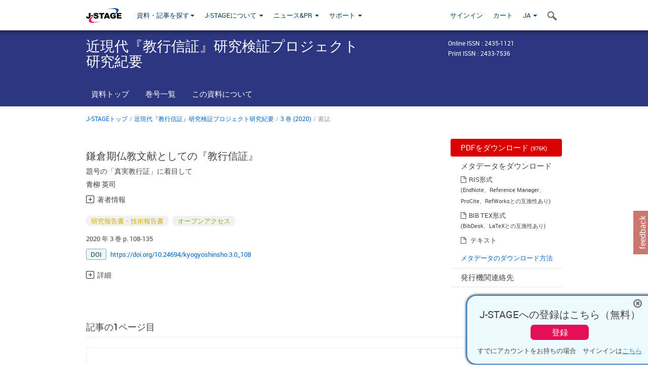

--- FILE ---
content_type: text/html;charset=utf-8
request_url: https://www.jstage.jst.go.jp/article/kyogyoshinsho/3/0/3_108/_article/-char/ja/
body_size: 66255
content:
<!DOCTYPE html>
<html lang="ja" xmlns:mml="http://www.w3.org/1998/Math/MathML">
<head>



<!-- 2.3.8 -->
<meta charset="utf-8">
<meta http-equiv="X-UA-Compatible" content="IE=edge">
<meta name="format-detection" content="telephone=no">
<meta name="viewport" content="width=device-width, initial-scale=1.0, maximum-scale=1.0, user-scalable=no">
<meta name="description" content="J-STAGE">
<meta name="citation_journal_title" content="近現代『教行信証』研究検証プロジェクト研究紀要" />
<meta name="citation_publisher" content="宗教法人 真宗大谷派　親鸞仏教センター" />
<meta name="citation_author" content="青柳 英司" />
<meta name="citation_author_institution" content="大谷大学真宗総合研究所東京分室" />
<meta name="citation_title" content="鎌倉期仏教文献としての『教行信証』 題号の「真実教行証」に着目して" />
<meta name="citation_publication_date" content="2020" />
<meta name="citation_online_date" content="2020/06/04" />
<meta name="citation_volume" content="3" />
<meta name="citation_firstpage" content="108" />
<meta name="citation_lastpage" content="135" />
<meta name="citation_doi" content="10.24694/kyogyoshinsho.3.0_108" />
<meta name="citation_fulltext_world_readable" content="" />
<meta name="citation_pdf_url" content="https://www.jstage.jst.go.jp/article/kyogyoshinsho/3/0/3_108/_pdf" />
<meta name="citation_issn" content="2433-7536" />
<meta name="citation_issn" content="2435-1121" />
<meta name="citation_language" content="ja" />
<meta name="dc.identifier" content="10.24694/kyogyoshinsho.3.0_108" />
<meta name="journal_code" content="kyogyoshinsho" />
<meta name="journal_title" content="近現代『教行信証』研究検証プロジェクト研究紀要" />
<meta name="publisher" content="宗教法人 真宗大谷派　親鸞仏教センター" />
<meta name="authors" content="青柳 英司" />
<meta name="authors_institutions" content="大谷大学真宗総合研究所東京分室" />
<meta name="title" content="鎌倉期仏教文献としての『教行信証』" />
<meta name="subtitle" content="題号の「真実教行証」に着目して" />
<meta name="publication_date" content="2020" />
<meta name="online_date" content="2020/06/04" />
<meta name="volume" content="3" />
<meta name="firstpage" content="108" />
<meta name="lastpage" content="135" />
<meta name="doi" content="10.24694/kyogyoshinsho.3.0_108" />
<meta name="fulltext_world_readable" content="" />
<meta name="pdf_url" content="https://www.jstage.jst.go.jp/article/kyogyoshinsho/3/0/3_108/_pdf" />
<meta name="print_issn" content="2433-7536" />
<meta name="online_issn" content="2435-1121" />
<meta name="language" content="ja" />
<meta name="access_control" content="オープンアクセス" />
<meta name="copyright" content="2020 親鸞仏教センター" />
<meta name="twitter:card" content="summary" />
<meta name="twitter:site" content="@jstage_ej" />
<meta name="og:url" content="https://www.jstage.jst.go.jp/article/kyogyoshinsho/3/0/3_108/_article/-char/ja/" />
<meta name="og:title" content="鎌倉期仏教文献としての『教行信証』" />
<meta name="og:description" content="近現代『教行信証』研究検証プロジェクト研究紀要, 2020 年 3 巻 p. 108-135" />
<meta name="og:site_name" content="J-STAGE" />
<meta name="og:image" content="https://www.jstage.jst.go.jp/html/images/common/SNS/J-STAGE_logo_sns.png" />

<link rel="icon" href="/favicon.ico" type="image/x-icon" />
<title>鎌倉期仏教文献としての『教行信証』</title>
<link rel="stylesheet" href="/web/css/bootstrap3-wysiwyg5-color.css" />
<link rel="stylesheet" href="/web/css/bootstrap3-wysiwyg5.css" />
<link rel="stylesheet" href="/web/css/ranking.css?rn=2.3.8" />

<link rel="stylesheet" href="/web/css/bootstrap.min.css" />

<link rel="stylesheet" href="/web/css/style.css?rn=2.3.8"/>
<link rel="stylesheet" href="/web/css/common-elements-style.css?rn=2.3.8" />
<link rel="stylesheet" href="/web/css/jquery.treefilter.css" />
<link rel="stylesheet" href="/web/css/jplayer.blue.monday.css" />
<link rel="stylesheet" href="/web/css/main.css?rn=2.3.8" />

<link rel="stylesheet" media="print" href="/web/css/print.css" />

<!--[if lt IE 9]>

<script src="/web/js/html5shiv.min.js"></script>
<script src="/web/js/respond.min.js"></script>
<![endif]-->
<style type="text/css">
<!--
.navbar-default .navbar-nav>li>a {
		color: #093963;
		font-size: 13px!important;
}
.navbar-default .navbar-nav>li>a:hover ,
.navbar-default .navbar-nav>li>a:focus {
		color: #fff;
		font-size: 13px!important;
	background-color: #4679ac !important;
}
@media (max-width: 991px) {
.navbar-default .navbar-nav > li > a {
		clear: both;
		color: #fff;
		outline: 0 none;
		width: 250px;
}
.navbar-default .navbar-nav .dropdown-menu > li > a:hover,
.navbar-default .navbar-nav .dropdown-menu > li > a:focus {
		background: #444 none repeat scroll 0 0 !important;
		color: #fff !important;
}
}
.navbar-default .navbar-nav>li>a.referencemode {
		color: #888888;
}
.navbar-default .navbar-nav>li>a.referencemode:hover ,
.navbar-default .navbar-nav>li>a.referencemode:focus {
		color: #888888;
		background-color: transparent !important;
}
b {
	font-weight: bold;
}
i {
	font-style: italic;
}
// -->
</style>
</head>
	<body class="body-offcanvas addition-pages">

	


<!-- HEADER :: START -->
<span class="noprint">
<header class="clearfix">
	<!-- NAVIGATION :: START -->
	<nav class="navbar navbar-default navbar-fixed-top ep-nav-shadow " >

						
		<div class="container">
			<button type="button" class="navbar-toggle offcanvas-toggle" data-toggle="offcanvas" data-target="#js-bootstrap-offcanvas" style="float:left;"> <span class="sr-only">Toggle navigation</span> <span class="icon-bar">&nbsp;</span> <span class="icon-bar">&nbsp;</span> <span class="icon-bar">&nbsp;</span> </button>
			<!-- RIGHT NAV SEARCH :: BEGIN -->
			<div class="search-nav-block dropdown">
				<a href="javascript:;" class=""  data-toggle="collapse" data-target="#Search_nav"><i class="search-nav-icon"></i></a>
			</div>
			<!-- RIGHT NAV SEARCH :: END -->
			<!-- LOGO :: START -->
			<a class="navbar-brand ms-logowrap hm-logo-padding" href="https://www.jstage.jst.go.jp/browse/-char/ja">
				<img src="/web/images/J-STAGE_logo_A3.png" alt=""  style="margin-top:6px;" />
			</a>
			<!-- LOGO :: END -->
			<!-- HAMBURGER LEFT TO RIGHT SLIDE :: START -->
			<div class="offcanvas-left-wrap register-offcanvas-left-wrap">
								<div class="navbar-offcanvas navbar-offcanvas-touch navbar-offcanvas-fade" role="navigation" id="js-bootstrap-offcanvas">
					<div class="offcanvas-left-wrap">
						<div class="navbar-header">
							<a class="navbar-brand jst-homelink" href="https://www.jstage.jst.go.jp/browse/-char/ja">J-STAGE home</a>
							<button type="button" class="navbar-toggle offcanvas-toggle pull-right" data-toggle="offcanvas" data-target="#js-bootstrap-offcanvas" style="float:left;"> <img src="/web/images/edit-profile/icon-close-menu.png" alt=""></button>
						</div>
						<div class="offcanvas-nav-wrap">
							<ul class="nav navbar-nav">
																<li class="dropdown reponsive-menu"> <a href="#" class="dropdown-toggle" data-toggle="dropdown">資料・記事を探す<b class="caret"></b></a>
									<ul class="dropdown-menu ep-dropdown-menu">
										<li style="background:none !important;"><span class="topnav-dropdown-icon"><img src="/web/images/top-nav-dropdown-arrow.png" width="18" height="10" alt=""/></span></li>
										<li><a href="/journal/list/-char/ja">資料を探す：資料タイトルから</a></li>
										<li><a href="/journal/fields/-char/ja">資料を探す：分野から</a></li>
										<li><a href="/journal/publisher/-char/ja">資料を探す：発行機関から</a></li>
										<li><a href="/search/global/_search/-char/ja">記事を探す</a></li>
										<li><a href="https://jstagedata.jst.go.jp/" target="_blank" rel="noopener noreferrer">データを探す(J-STAGE Data) <img src="/web/images/information-tab2/bg-arrow-white.png" width="13" height="10" alt=""></a></li>
									</ul>
								</li>
																<li class="dropdown reponsive-menu"><a href="#" class="dropdown-toggle" data-toggle="dropdown">J-STAGEについて <b class="caret"></b></a>
									<ul class="dropdown-menu ep-dropdown-menu">
										<li style="background:none !important;"><span class="topnav-dropdown-icon"><img src="/web/images/top-nav-dropdown-arrow.png" width="18" height="10" alt=""/></span></li>
										<li><a href="https://www.jstage.jst.go.jp/static/pages/JstageOverview/-char/ja">J-STAGEの概要</a></li>
										<li><a href="https://www.jstage.jst.go.jp/static/pages/JstageServices/TAB1/-char/ja">各種サービス・機能</a></li>
										<li><a href="https://www.jstage.jst.go.jp/static/pages/PublicDataAboutJstage/-char/ja">公開データ</a></li>
										<li><a href="https://www.jstage.jst.go.jp/static/pages/TermsAndPolicies/ForIndividuals/-char/ja">利用規約・ポリシー</a></li>
 <li><a href="https://www.jstage.jst.go.jp/static/pages/ForPublishers/TAB1/-char/ja">新規登載の申し込み</a></li>									</ul>
								</li>

																<li class="dropdown reponsive-menu"><a href="#" class="dropdown-toggle" data-toggle="dropdown">ニュース&PR  <b class="caret"></b></a>
									<ul class="dropdown-menu ep-dropdown-menu">
										<li style="background:none !important;"><span class="topnav-dropdown-icon"><img src="/web/images/top-nav-dropdown-arrow.png" width="18" height="10" alt=""/></span></li>
										<li><a href="https://www.jstage.jst.go.jp/static/pages/News/TAB1/Current/Page1/-char/ja">お知らせ一覧</a></li>
 <li><a href="https://www.jstage.jst.go.jp/static/pages/News/TAB5/Page1/-char/ja">リリースノート</a></li> 										<li><a href="https://www.jstage.jst.go.jp/static/pages/News/TAB2/Page1/-char/ja">メンテナンス情報</a></li>
 <li><a href="https://www.jstage.jst.go.jp/static/pages/News/TAB4/Page1/-char/ja">イベント情報</a></li>  <li><a href="https://www.jstage.jst.go.jp/static/pages/News/TAB3/Page1/-char/ja">J-STAGEニュース</a></li> 										<li><a href="https://www.jstage.jst.go.jp/static/pages/News/TAB6/Page1/-char/ja">特集コンテンツ </a></li>
										<li><a href="https://www.jstage.jst.go.jp/static/pages/News/TAB7/Page1/-char/ja">各種広報媒体 </a></li>
									</ul>
								</li>
																<li class="dropdown reponsive-menu"><a href="#" class="dropdown-toggle" data-toggle="dropdown">サポート  <b class="caret"></b></a>
									<ul class="dropdown-menu ep-dropdown-menu">
										<li style="background:none !important;"><span class="topnav-dropdown-icon"><img src="/web/images/top-nav-dropdown-arrow.png" width="18" height="10" alt=""/></span></li>
 <li><a href="https://www.jstage.jst.go.jp/static/pages/InformationForSocieties/TAB1/-char/ja">J-STAGE登載機関用コンテンツ</a></li>  <li><a href="https://www.jstage.jst.go.jp/static/pages/GuidelineAndManuals/TAB1/-char/ja">登載ガイドライン・マニュアル</a></li> 										<li><a href="https://www.jstage.jst.go.jp/static/pages/ForReaders/-char/ja">閲覧者向けヘルプ</a></li>
										<li><a href="https://www.jstage.jst.go.jp/static/pages/RecommendedEnvironment/-char/ja">動作確認済みブラウザ</a></li>
 <li><a href="https://www.jstage.jst.go.jp/static/pages/FAQs/TAB2/-char/ja">FAQ</a></li> 										<li><a href="https://www.jstage.jst.go.jp/static/pages/Contact/-char/ja">お問い合わせ </a></li>
										<li><a href="https://www.jstage.jst.go.jp/static/pages/Sitemap/-char/ja">サイトマップ </a></li>
									</ul>
								</li>
																													<li class="reponsive-menu">
												<a href="/mylogin/-char/ja?sourceurl=https%3A%2F%2Fwww.jstage.jst.go.jp%2Farticle%2Fkyogyoshinsho%2F3%2F0%2F3_108%2F_article%2F-char%2Fja">サインイン</a>
										</li>
																		<li class="reponsive-menu">
											<li class="reponsive-menu"><a href="/cart/list/-char/ja?backurl=https%3A%2F%2Fwww.jstage.jst.go.jp%2Farticle%2Fkyogyoshinsho%2F3%2F0%2F3_108%2F_article%2F-char%2Fja" class="" >カート <img src="/web/images/edit-profile/icon-cart.png" alt=""></a>
									</li>
								<li class="dropdown reponsive-menu">
																		<a href="#" class="dropdown-toggle" data-toggle="dropdown"> JA  <img src="/web/images/edit-profile/icon-lang.png" alt=""> <b class="caret"></b></a>
									<ul class="dropdown-menu ep-dropdown-menu">
									<li style="background:none !important;"><span class="topnav-dropdown-icon"><img src="/web/images/top-nav-dropdown-arrow.png" width="18" height="10" alt=""/></span></li>
										<li><a href="javascript:;" onclick="doChangeLang('en')">English</a></li>
										<li><a href="javascript:;" onclick="doChangeLang('ja')">日本語</a></li>
									</ul>
								</li>
							</ul>
						</div>
						<div class="clearfix"></div>
					</div>
				</div>
								<ul class="nav navbar-nav offcanvas-left-display-none">
										<li class="dropdown"> <a href="#" class="dropdown-toggle" data-toggle="dropdown">資料・記事を探す<b class="caret"></b></a>
						<ul class="dropdown-menu ep-dropdown-menu">
							<li style="background:none !important;"><span class="topnav-dropdown-icon"><img src="/web/images/top-nav-dropdown-arrow.png" width="18" height="10" alt=""/></span></li>
							<li><a href="/journal/list/-char/ja">資料を探す：資料タイトルから</a></li>
							<li><a href="/journal/fields/-char/ja">資料を探す：分野から</a></li>
							<li><a href="/journal/publisher/-char/ja">資料を探す：発行機関から</a></li>
							<li><a href="/search/global/_search/-char/ja">記事を探す</a></li>
							<li><a href="https://jstagedata.jst.go.jp/" target="_blank" rel="noopener noreferrer">データを探す(J-STAGE Data) <img src="/web/images/information-tab2/bg-arrow.png" width="13" height="10" alt=""></a></li>
						</ul>
					</li>
										<li class="dropdown"><a href="#" class="dropdown-toggle" data-toggle="dropdown">J-STAGEについて <b class="caret"></b></a>
						<ul class="dropdown-menu ep-dropdown-menu">
							<li style="background:none !important;"><span class="topnav-dropdown-icon"><img src="/web/images/top-nav-dropdown-arrow.png" width="18" height="10" alt=""/></span></li>
							<li><a href="https://www.jstage.jst.go.jp/static/pages/JstageOverview/-char/ja">J-STAGEの概要</a></li>
							<li><a href="https://www.jstage.jst.go.jp/static/pages/JstageServices/TAB1/-char/ja">各種サービス・機能</a></li>
							<li><a href="https://www.jstage.jst.go.jp/static/pages/PublicDataAboutJstage/-char/ja">公開データ</a></li>
							<li><a href="https://www.jstage.jst.go.jp/static/pages/TermsAndPolicies/ForIndividuals/-char/ja">利用規約・ポリシー</a></li>
 <li><a href="https://www.jstage.jst.go.jp/static/pages/ForPublishers/TAB1/-char/ja">新規登載の申し込み</a></li>						</ul>
					</li>
										<li class="dropdown"><a href="#" class="dropdown-toggle" data-toggle="dropdown">ニュース&PR  <b class="caret"></b></a>
						<ul class="dropdown-menu ep-dropdown-menu">
							<li style="background:none !important;"><span class="topnav-dropdown-icon"><img src="/web/images/top-nav-dropdown-arrow.png" width="18" height="10" alt=""/></span></li>
							<li><a href="https://www.jstage.jst.go.jp/static/pages/News/TAB1/Current/Page1/-char/ja">お知らせ一覧</a></li>
 <li><a href="https://www.jstage.jst.go.jp/static/pages/News/TAB5/Page1/-char/ja">リリースノート</a></li> 							<li><a href="https://www.jstage.jst.go.jp/static/pages/News/TAB2/Page1/-char/ja">メンテナンス情報</a></li>
 <li><a href="https://www.jstage.jst.go.jp/static/pages/News/TAB4/Page1/-char/ja">イベント情報</a></li>  <li><a href="https://www.jstage.jst.go.jp/static/pages/News/TAB3/Page1/-char/ja">J-STAGEニュース</a></li> 							<li><a href="https://www.jstage.jst.go.jp/static/pages/News/TAB6/Page1/-char/ja">特集コンテンツ </a></li>
							<li><a href="https://www.jstage.jst.go.jp/static/pages/News/TAB7/Page1/-char/ja">各種広報媒体 </a></li>
						</ul>
					</li>
										<li class="dropdown"><a href="#" class="dropdown-toggle" data-toggle="dropdown">サポート  <b class="caret"></b></a>
						<ul class="dropdown-menu ep-dropdown-menu">
							<li style="background:none !important;"><span class="topnav-dropdown-icon"><img src="/web/images/top-nav-dropdown-arrow.png" width="18" height="10" alt=""/></span></li>
 <li><a href="https://www.jstage.jst.go.jp/static/pages/InformationForSocieties/TAB1/-char/ja">J-STAGE登載機関用コンテンツ</a></li>  <li><a href="https://www.jstage.jst.go.jp/static/pages/GuidelineAndManuals/TAB1/-char/ja">登載ガイドライン・マニュアル</a></li> 							<li><a href="https://www.jstage.jst.go.jp/static/pages/ForReaders/-char/ja">閲覧者向けヘルプ</a></li>
							<li><a href="https://www.jstage.jst.go.jp/static/pages/RecommendedEnvironment/-char/ja">動作確認済みブラウザ</a></li>
 <li><a href="https://www.jstage.jst.go.jp/static/pages/FAQs/TAB2/-char/ja">FAQ</a></li> 							<li><a href="https://www.jstage.jst.go.jp/static/pages/Contact/-char/ja">お問い合わせ </a></li>
							<li><a href="https://www.jstage.jst.go.jp/static/pages/Sitemap/-char/ja">サイトマップ </a></li>
						</ul>
					</li>
				</ul>
			</div>
			<!-- HAMBURGER LEFT TO RIGHT SLIDE :: END -->
			<div class="offcanvas-right-wrap register-offcanvas-right-wrap">
				<ul class="nav navbar-nav">
												<li class="">
								<a href="/mylogin/-char/ja?sourceurl=https%3A%2F%2Fwww.jstage.jst.go.jp%2Farticle%2Fkyogyoshinsho%2F3%2F0%2F3_108%2F_article%2F-char%2Fja" class="" >サインイン  </a>
						</li>
										<li class="">
							<li class=""><a href="/cart/list/-char/ja?backurl=https%3A%2F%2Fwww.jstage.jst.go.jp%2Farticle%2Fkyogyoshinsho%2F3%2F0%2F3_108%2F_article%2F-char%2Fja" class="" >カート </a>
					</li>
				<li class="dropdown">
					<a href="#" class="dropdown-toggle" data-toggle="dropdown">
 JA 					<b class="caret"></b>
					</a>
					<ul class="dropdown-menu ep-dropdown-menu" style="min-width: 80px;">
						<li style="background:none !important;"><span class="topnav-dropdown-icon"><img src="/web/images/top-nav-dropdown-arrow.png" width="18" height="10" alt=""></span></li>
						<li><a href="javascript:;" onclick="doChangeLang('en')">English</a></li>
						<li><a href="javascript:;" onclick="doChangeLang('ja')">日本語</a></li>
					</ul>
				</li>
				</ul>
			</div>
			<!-- RIGHT NAV SEARCH DROPDOWN :: BEGIN -->
			<ul class="dropdown-menu collapse ep-dropdown-menu search-dropdown-menu" id="Search_nav" style="max-width: 300px;">
				<li style="background:none !important;"><span class="topnav-dropdown-icon"></span></li>
				<li>
					<div class="col-md-24 edit-profile-form-control">
						<form action="/result/journal/-char/ja" method="get">
						<div class="input-group">
							<input name="globalSearchKey" type="text" class="form-control search-nav-input" placeholder="J-STAGE上のすべてのジャーナルを検索">
							<span class="input-group-btn search-btn">
							<button class="btn btn-default" type="submit"><i class="search-nav-icon"></i></button>
							</span>
						</div><!-- /input-group -->
						<a href="https://www.jstage.jst.go.jp/search/global/_search/-char/ja" class="advanced-search-link">詳細検索</a>
						</form>
					</div>
				</li>
			</ul>
			<!-- RIGHT NAV SEARCH DROPDOWN :: END -->

			<div class="clearfix"></div>
		</div>
	</nav>
	<!-- NAVIGATION :: END -->
</header>
</span>
<!-- HEADER :: END -->






<!-- JOURNAL INTRODUCTION :: START -->
<div id="page-content">
	<div id="journal-header-compact" class="secondlevel-tabnavigation-detail colorscheme09-normal">
		<div class="container">
			<div class="flt-left" style="width:100%; position:relative;">
				<div class="journal-name">近現代『教行信証』研究検証プロジェクト研究紀要</div>

										<div id="journal-right-infosection" class="col-sm-6" style="padding-top:15px;">
						<div class="fs-12">
								Online ISSN : 2435-1121<br>
								Print ISSN : 2433-7536<br>
						</div>
					</div>
				<div class="journal-tags-clearfix"></div>
			</div>
			<div class="clearfix"></div>
		</div>
	</div>
</div>
<!-- JOURNAL INTRODUCTION :: END -->

<!-- SECOND LEVEL TAB NAVIGATION :: START -->
<div class="colorscheme09-normal">
	<div class="container">
		<div id="second-level-nav-tabs">
			<ul class="nav nav-tabs">
				<li ><a href="https://www.jstage.jst.go.jp/browse/kyogyoshinsho/-char/ja">資料トップ</a></li>
				<li ><a href="https://www.jstage.jst.go.jp/browse/kyogyoshinsho/list/-char/ja">巻号一覧</a></li>
				<li ><a href="https://www.jstage.jst.go.jp/browse/kyogyoshinsho/_pubinfo/-char/ja">この資料について</a></li>
			</ul>
		</div>
	</div>
</div>
<!-- SECOND LEVEL TAB NAVIGATION :: END --><div class="container">
	<div class="row">
		<div class="col-md-24">
					
	<!-- BREDCRUMBS :: START -->
		<ul class="global-breadcrumbs">
			<li><a href="https://www.jstage.jst.go.jp/browse/-char/ja">J-STAGEトップ</a></li>
			<li>/</li>
			<li><a href="https://www.jstage.jst.go.jp/browse/kyogyoshinsho/-char/ja">近現代『教行信証』研究検証プロジェクト研究紀要</a></li>
			<li> / </li>
			<li><a href='https://www.jstage.jst.go.jp/browse/kyogyoshinsho/3/0/_contents/-char/ja'>3 巻 (2020)</a></li><li> / </li><li>書誌</li>
		</ul>
<div class="clearfix"></div>	<!-- BREDCRUMBS :: END -->		</div>
	</div>
	<div class="row">
		<!-- LEFT SECTION :: START -->
		<div class="col-md-18">
			<!-- #163を追加-->
			<div class="top-margin-2x bottom-margin-2x"></div>
			<div class="global-article-title">鎌倉期仏教文献としての『教行信証』</div>
			<div class="global-article-inner-title">題号の「真実教行証」に着目して</div>
			<div class="global-authors-name-tags">         	<!--
						
					--><a name = "authorNmlist" id="authorNmList"></a><!--



									--><a href="https://www.jstage.jst.go.jp/search/global/_search/-char/ja?item=8&word=%E9%9D%92%E6%9F%B3+%E8%8B%B1%E5%8F%B8" class="customTooltip" title="青柳 英司, 大谷大学真宗総合研究所東京分室 [日本]"><span>青柳 英司</span></a><!--
	-->



			<div class="accordion_container">
				<div class="accordion_head plus-icn"name="authInfo" id="authInfo">著者情報</div>
				<div class="accordion_body new_accordion_body_style" style="display: none;">
					<ul class="accodion_body_ul">
						<li>
							<span style="font-size:1.1em">青柳 英司</span>
														<p class="accordion_affilinfo">
									大谷大学真宗総合研究所東京分室 [日本]
							</p>
						</li>
											</ul>
				</div>
			</div>
			<div class="corr-auth-sapopup-wrap" id="saPopup" style="display:none">
				<div class="corr-auth-sapopup-overlay" id="saWindow"></div>
				<div class="corr-auth-sapopup-inner">
					<div class="corr-auth-sapopup-cont">
						<div class="sapopup-title"><h4>責任著者(Corresponding author)</h4></div>

							<div class="subject-list subject-sapopup-list" >
								<div class="corr-auth-subject-li">
									<div class="corr-auth-subject-item" id="corrAuthMailContainer" style="display:none">
										<span class="fa fa-envelope outlook-share-icn"></span>
										<a id="corrAuthMail" class="bluelink-style"></a>
									</div>
								</div>
							</div>

							<div class="subject-list subject-sapopup-list" >
								<div class="corr-auth-subject-li">
									<div class="corr-auth-subject-item" id="corrAuthOrcidContainer" style="display:none">
										<img src="/web/images/id-logo.jpg" class="id-logo" alt="ORCID" />
										<a target="_blank" rel="noopener noreferrer" id="corrAuthOrcid" class="bluelink-style"></a>
									</div>
								</div>
							</div>
						</div>
					</div>
				</div>
</div>
			<div class="global-para"></div>
			<div class="global-tags"><span class="tags-wrap original-tag-style" title="研究報告書・技術報告書">研究報告書・技術報告書</span>
		<span class="tags-wrap freeaccess-tag-style" title="オープンアクセス">オープンアクセス</span>



</div>
			<p class="global-para">	2020 年
 3 巻
		p. 108-135
</p>

				<div class="articleoverview-doi-wrap" id="fig-doi">	<span class="doi-icn">DOI</span>
	<a href="https://doi.org/10.24694/kyogyoshinsho.3.0_108" class="bluelink-style" style="word-break:break-all">https://doi.org/10.24694/kyogyoshinsho.3.0_108</a>
</div>
				<div class="articleoverview-doi-wrap"></div>
			<div class="top-margin-2x bottom-margin-2x"></div>
<div class="accordion_container">
	<div class="accordion_head plus-icn">詳細</div>
	<div class="accordion_body new_accordion_body_style" style="display: none;">
		<ul class="accodion_body_ul accodion_detail">
			<li>
					<span class="accodion_lic">発行日: 2020  年</span>
				<span class="accodion_lic">受付日: -</span>
				<span class="accodion_lic">J-STAGE公開日: 2020/06/04</span>
				<span class="accodion_lic">受理日: -</span>
				<span class="accodion_lic">
						早期公開日: -
				</span>
				<span class="accodion_lic">改訂日: -</span>
			</li>
		</ul>
	</div>
</div>
		</div>
		<!-- LEFT SECTION :: END -->
		<!-- RIGHT SECTION :: START -->
		<div class="col-md-6 print-non-disp">







<div id="third-level-navigation">
				<a href="https://www.jstage.jst.go.jp/article/kyogyoshinsho/3/0/3_108/_pdf/-char/ja" class="thirdlevel-pdf-btn">
					PDFをダウンロード  <span class="download-file-size">(976K)</span>
				</a>
			<span class="third-level-nav-divider"></span>
	<div class="third-level-sublinks">
		<span class="heading">メタデータをダウンロード</span>
			<span class="fa fa-file-o"></span><a href="https://www.jstage.jst.go.jp/AF06S010ShoshJkuDld?sryCd=kyogyoshinsho&noVol=3&noIssue=0&kijiCd=3_108&kijiLangKrke=ja&kijiToolIdHkwtsh=AT0072&request_locale=JA">RIS形式</a>
			<p class="notice_mess">(EndNote、Reference Manager、ProCite、RefWorksとの互換性あり)</p>
			<div class="clearfix"> </div>
			<span class="fa fa-file-o"></span><a href="https://www.jstage.jst.go.jp/AF06S010ShoshJkuDld?sryCd=kyogyoshinsho&noVol=3&noIssue=0&kijiCd=3_108&kijiLangKrke=ja&kijiToolIdHkwtsh=AT0073&request_locale=JA">BIB TEX形式</a>
			<p class="notice_mess">(BibDesk、LaTeXとの互換性あり)</p>
			<div class="clearfix"> </div>
		<span class="fa fa-file-o"></span> <a href="javascript:void(0);" onclick="downloadText('https://www.jstage.jst.go.jp/article/kyogyoshinsho/3/0/3_108/_article/-char/ja'.replace('&amp;amp;','&'))">テキスト</a>
	<div class="clearfix"> </div>

		<a href="https://www.jstage.jst.go.jp/static/pages/HowToDownload/-char/ja" class="download-help-link bluelink-style">メタデータのダウンロード方法</a>
	</div>

	<a href="https://www.jstage.jst.go.jp/browse/kyogyoshinsho/_pubinfo/-char/ja#information" class="thirdlevel-links">発行機関連絡先</a>
	<span class="third-level-nav-divider"></span>
</div>
		</div>
		<!-- RIGHT SECTION :: END -->
		<div class="clearfix"></div>
	</div>
	<div class="row">
		<div class="col-md-24">
			<div id="manuscript-wrap">
<div class="section-title-18">記事の1ページ目</div>
<div class="global-image-holder" >
	<a href="https://www.jstage.jst.go.jp/pub/pdfpreview/kyogyoshinsho/3/0_3_108.jpg" target="_blank"><img src="https://www.jstage.jst.go.jp/pub/pdfpreview/kyogyoshinsho/3/0_3_108.jpg" alt=""></a>
</div>
			</div>
		</div>
	</div>
</div>
<!-- ARTICLE OVERVIEW  INTRODUCTION :: END -->

<!-- ARTICLE OVERVIEW :: START -->
<div class="clearfix container">
	<!-- LEFT STICKY SIDEBAR :: START -->
	<div id="sticky-sidebar" class="print-non-disp">
		<div class="section-title-14">記事の概要</div>
		<!-- ARTICLE OVERVIEW LINKS :: START -->
		<nav id="article-overiew-section-links">
<nav id="article-overiew-section-links">
	<ul id="article-overiew-section-list">
			<li><a href="#manuscript-wrap" onClick="menueAnime('Manuscript')" title="記事の1ページ目" class="customTooltip toplevel">記事の1ページ目</a></li>
		<li id="author-info-navi"><a href="#author-information-wrap" onClick="menueAnime('information')" title="著者関連情報" class="customTooltip ">著者関連情報</a></li>
	</ul>
</nav>
		</nav>
		<!-- ARTICLE OVERVIEW LINKS :: END -->
		<!-- SHARING ICONS :: SMALL SET :: START -->
		<div id="sticky-sidebar-shareicons">
<div class="section-title-noborder-14">共有する</div>
<ul class="global-share-x-icons-list">
<li><a href="https://www.facebook.com/sharer/sharer.php?u=https%3A%2F%2Fdoi.org%2F10.24694%2Fkyogyoshinsho.3.0_108" target="_blank" rel="noopener noreferrer"><span class="fa fa-facebook facebook-share-icn"></span></a></li>
<li><a href="http://twitter.com/share?url=https%3A%2F%2Fdoi.org%2F10.24694%2Fkyogyoshinsho.3.0_108&text=J-STAGE+Articles+-+%E9%8E%8C%E5%80%89%E6%9C%9F%E4%BB%8F%E6%95%99%E6%96%87%E7%8C%AE%E3%81%A8%E3%81%97%E3%81%A6%E3%81%AE%E3%80%8E%E6%95%99%E8%A1%8C%E4%BF%A1%E8%A8%BC%E3%80%8F" target="_blank" rel="noopener noreferrer"><span class="twitter-share-icn" style="background:#000000;display:inline-block;font-size:20px;"><img src="/web/images/logo-white.png" width="16" height="16" alt="X"></img></span></a></li>
<li><a href="mailto:?body=%E8%BF%91%E7%8F%BE%E4%BB%A3%E3%80%8E%E6%95%99%E8%A1%8C%E4%BF%A1%E8%A8%BC%E3%80%8F%E7%A0%94%E7%A9%B6%E6%A4%9C%E8%A8%BC%E3%83%97%E3%83%AD%E3%82%B8%E3%82%A7%E3%82%AF%E3%83%88%E7%A0%94%E7%A9%B6%E7%B4%80%E8%A6%81%0A%0A%E9%8E%8C%E5%80%89%E6%9C%9F%E4%BB%8F%E6%95%99%E6%96%87%E7%8C%AE%E3%81%A8%E3%81%97%E3%81%A6%E3%81%AE%E3%80%8E%E6%95%99%E8%A1%8C%E4%BF%A1%E8%A8%BC%E3%80%8F%0A%0Ahttps%3A%2F%2Fdoi.org%2F10.24694%2Fkyogyoshinsho.3.0_108%0A"> <span class="fa fa-envelope outlook-share-icn"></span></a></li>
<li><a href="http://www.mendeley.com/import/?doi=10.24694/kyogyoshinsho.3.0_108" target="_blank" rel="noopener noreferrer"><span class="mendeley-share-icn"><img src="/web/images/mendeley-share-icon.png" width="32" height="32" alt=""/>&nbsp;</span></a></li>
</ul>
		</div>
		<!-- SHARING ICONS :: SMALL SET :: END -->
	</div>
	<!-- LEFT STICKY SIDEBAR :: END -->

	<!-- RIGHT NON-STICKY SIDEBAR :: START -->
	<div class="non-sticky-content">
		<div id="non-sticky-content-leftsection">

			<!-- INNER SECTION :: START -->
			<div id="datarepo-wrap"></div>
			<input type="hidden" id="figshareArticleSearchUrl" value="https://api.figshare.com/v2/articles">
			<!-- INNER SECTION :: END -->

			<!-- INNER SECTION :: START -->
			<div id="article-overiew-references-wrap">
				<div class="section-title-18" style="display:none;">引用文献 (0)</div>
			</div>
			<!-- INNER SECTION :: END -->
			<!-- INNER SECTION :: START -->
			<div id="article-overiew-related-wrap">
				<div class="section-title-18" style="display:none;">関連文献 (0)</div>
			</div>
			<!-- INNER SECTION :: END -->
			<!-- INNER SECTION :: START -->
			<div id="figures-tables-wrap">
				<div class="section-title-noborder-18" style="display:none;">図 (0)</div>
			</div>
			<!-- INNER SECTION :: END -->
			<!-- INNER SECTION :: START -->
			<div id="author-information-wrap" style="">
				<div id="author_info_main">
					<div id="author_info_title" class="section-title-18" onClick="getAuthorList(this)">
					<img src="/web/images/data-services/J-GLOBAL.jpg" alt="" class="jglobal_img">
					<span id="author_info_label">著者関連情報</span></div>
					<div class="accordion_container">
						<div id="author_info_status"></div>
						<div id="author_info_contents"></div>
					</div>
				</div>
			</div>
			<!-- INNER SECTION :: END -->
			<!-- INNER SECTION :: START -->
			<div id="supplimentary-materials-wrap">
				<div class="section-title-18" style="display:none;">電子付録 (0)</div>
			</div>
			<!-- INNER SECTION :: END -->
			<!-- INNER SECTION :: START -->
			<div id="resultsanddiscussion-wrap">
				<div class="section-title-18" style="display:none;">成果一覧 ()</div>
			</div>
			<!-- INNER SECTION :: END -->
			<!-- INNER SECTION :: START -->
			<div id="citedby-wrap">
				<div class="section-title-18" style="display:none;">被引用文献 (0)</div>
			</div>
			<!-- INNER SECTION :: END -->
			<!-- INNER SECTION :: START -->
			<div id="jstage-external-links">
			</div>
			<!-- INNER SECTION :: END -->
			<!-- INNER SECTION :: START -->
			<div class="section-divider">
<div class="grey-txt-color fontsize12">
 &copy; 	2020 親鸞仏教センター
</div>
			</div>
			<!-- INNER SECTION :: END -->
			<!-- INNER SECTION :: START -->
			<div id="article-navigation-links" class="print-non-disp">
<a href="https://www.jstage.jst.go.jp/article/kyogyoshinsho/3/0/3_63/_article/-char/ja" class="next-icon colorscheme09-lighter">前の記事</a>
<a href="https://www.jstage.jst.go.jp/article/kyogyoshinsho/3/0/3_137/_article/-char/ja" class="previous-icon colorscheme09-lighter">次の記事</a>
<div class="clearfix"> </div>			</div>
			<!-- INNER SECTION :: END -->
		</div>
		<div id="non-sticky-content-rightsection" class="print-non-disp">
			<!-- INNER SECTION :: START -->
<div class="section-divider">
	<div class="section-title-14">お気に入り & アラート</div>
	<ul class="star-list-style">
				<li><a href = "javascript:;" class = "add-favorites-articles" value= "1">お気に入りに追加</a></li>
				<li><a href = "javascript:;" class = "add-favorites-articles" value= "4">追加情報アラート</a></li>
				<li><a href =" javascript:;" class = "add-favorites-articles" value= "2">被引用アラート</a></li>
				<li><a href = "javascript:;" class = "add-favorites-articles" value= "3">認証解除アラート</a></li>
	</ul>
</div>
<form action = "/fav/articles/_insert/-char/ja" method = "get" id = "favorites-articles" name = "favorites-articles"></form>
<form action = "/fav/title/_insert/-char/ja" method = "get" id = "favorites-titles" name = "favorites-titles"></form>
<input type="hidden" name="sryCd" value="kyogyoshinsho">
<input type="hidden" name="noVol" value="3">
<input type="hidden" name="noIssue" value="0">
<input type="hidden" name="kijiCd" value="3_108">
			<!-- INNER SECTION :: END -->
			<!-- INNER SECTION :: START -->
			<div id="related_articles_main">
				<div id="related_articles_title" class="section-title-14">
					<span onclick="getArticleJGID(this)" style="cursor: pointer;">
						<img src="/web/images/data-services/J-GLOBAL.jpg" alt="" class="jglobal_img_side">
						<div id="related_articles_label">
							<span style="display:inline-block; vertical-align:middle;">関連記事</span>
							<span id="glyphiconmenu" class="glyphicon glyphicon-menu-right"style="display:inline; vertical-align:middle;"></span>
						</div>
					</span>
				</div>
				<div class="accordion_container">
					<div id="related_articles_status"></div>
					<div id="related_articles_contents"></div>
				</div>
			</div>
			<!-- INNER SECTION :: END -->
			<div class="clearfix"></div>
			<br>
			<!-- ALTMETRIC WRAPPER :: END -->
			<div class="clearfix"></div>
			<!-- INNER SECTION :: START -->
<div class="section-title-14">閲覧履歴</div>
<ul class="common-list-style">
</ul>			<!-- INNER SECTION :: END -->
			<div class="clearfix"></div>
			<!-- INNER SECTION :: START -->
				
			<!-- INNER SECTION :: END -->
			<div class="clearfix"></div>
			<!-- SHARING ICONS :: BIG SET :: START -->

<div class="sticky-sidebar-shareicons-rightsection top-margin-2x">
	<div id="socialmedia-share-plugins" class="colorscheme09-lighter">
		<div class="sectionheading">このページを共有する</div>
		<ul class="share-icons-list">
		<li><a href="https://www.facebook.com/sharer/sharer.php?u=https%3A%2F%2Fdoi.org%2F10.24694%2Fkyogyoshinsho.3.0_108" target="_blank" rel="noopener noreferrer"><span class="fa fa-facebook facebook-share-icn"></span></a></li>
		<li><a href="http://twitter.com/share?url=https%3A%2F%2Fdoi.org%2F10.24694%2Fkyogyoshinsho.3.0_108&text=J-STAGE+Articles+-+%E9%8E%8C%E5%80%89%E6%9C%9F%E4%BB%8F%E6%95%99%E6%96%87%E7%8C%AE%E3%81%A8%E3%81%97%E3%81%A6%E3%81%AE%E3%80%8E%E6%95%99%E8%A1%8C%E4%BF%A1%E8%A8%BC%E3%80%8F" target="_blank" rel="noopener noreferrer"><span class="twitter-share-icn" style="background:#000000;display:inline-block;font-size:28px;"><img src="/web/images/logo-white.png" width="20" height="20" alt="X"></img></span></a></li>
		<li><a href="mailto:?body=%E8%BF%91%E7%8F%BE%E4%BB%A3%E3%80%8E%E6%95%99%E8%A1%8C%E4%BF%A1%E8%A8%BC%E3%80%8F%E7%A0%94%E7%A9%B6%E6%A4%9C%E8%A8%BC%E3%83%97%E3%83%AD%E3%82%B8%E3%82%A7%E3%82%AF%E3%83%88%E7%A0%94%E7%A9%B6%E7%B4%80%E8%A6%81%0A%0A%E9%8E%8C%E5%80%89%E6%9C%9F%E4%BB%8F%E6%95%99%E6%96%87%E7%8C%AE%E3%81%A8%E3%81%97%E3%81%A6%E3%81%AE%E3%80%8E%E6%95%99%E8%A1%8C%E4%BF%A1%E8%A8%BC%E3%80%8F%0A%0Ahttps%3A%2F%2Fdoi.org%2F10.24694%2Fkyogyoshinsho.3.0_108%0A"> <span class="fa fa-envelope outlook-share-icn"></span></a></li>
		<li><a href="http://www.mendeley.com/import/?doi=10.24694/kyogyoshinsho.3.0_108" target="_blank" rel="noopener noreferrer"><span class="mendeley-share-icn"><img src="/web/images/mendeley-share-icon.png" width="32" height="32" alt=""/>&nbsp;</span></a></li>
		</ul>
	</div>
</div>
			<!-- SHARING ICONS :: BIG SET :: END -->
		</div>
		<!-- RIGHT NON-STICKY SIDEBAR :: END -->
	</div>
</div>
<!-- ARTICLE OVERVIEW :: END -->
<div class="clearfix"></div>

<!-- MODAL POPUP :: START -->
<!-- MODAL POPUP :: END -->



<!-- FOOTER :: START -->
<span class="noprint">
<footer class="footer-style2">
<div id="footer-strip" class="colorscheme09-lighter">
	<div class="container">
		編集・発行 真宗大谷派（東本願寺）　親鸞仏教センター
		<br>
		制作・登載者 真宗大谷派（東本願寺）　親鸞仏教センター
	</div>
</div>
<div class="footer-wrap print-non-disp">
	<a href="#0" class="take-on-top1">Top</a>
	<div class="container">
		<div class="footer-link-section">
						<div class="footer-link-heading">資料・記事を探す</div>
			<ul class="footer-link-list">
				<li><a href="/journal/list/-char/ja">資料を探す：資料タイトルから</a></li>
				<li><a href="/journal/fields/-char/ja">資料を探す：分野から</a></li>
				<li><a href="/journal/publisher/-char/ja">資料を探す：発行機関から</a></li>
				<li><a href="/search/global/_search/-char/ja">記事を探す</a></li>
				<li><a href="https://jstagedata.jst.go.jp/" target="_blank" rel="noopener noreferrer">データを探す(J-STAGE Data) <img src="/web/images/information-tab2/bg-arrow-white.png" width="13" height="10" alt=""></a></li>
			</ul>
		</div>

		<div class="footer-link-section">
						<div class="footer-link-heading">J-STAGEについて</div>
			<ul class="footer-link-list">
				<li><a href="https://www.jstage.jst.go.jp/static/pages/JstageOverview/-char/ja">J-STAGEの概要</a></li>
				<li><a href="https://www.jstage.jst.go.jp/static/pages/JstageServices/TAB1/-char/ja">各種サービス・機能</a></li>
				<li><a href="https://www.jstage.jst.go.jp/static/pages/PublicDataAboutJstage/-char/ja">公開データ</a></li>
				<li><a href="https://www.jstage.jst.go.jp/static/pages/TermsAndPolicies/ForIndividuals/-char/ja">利用規約・ポリシー</a></li>
 <li><a href="https://www.jstage.jst.go.jp/static/pages/ForPublishers/TAB1/-char/ja">新規登載の申し込み</a></li>			</ul>
		</div>
		<div class="footer-link-section">
						<div class="footer-link-heading">ニュース&PR</div>
			<ul class="footer-link-list">
				<li><a href="https://www.jstage.jst.go.jp/static/pages/News/TAB1/Current/Page1/-char/ja">お知らせ一覧</a></li>
 <li><a href="https://www.jstage.jst.go.jp/static/pages/News/TAB5/Page1/-char/ja">リリースノート</a></li> 				<li><a href="https://www.jstage.jst.go.jp/static/pages/News/TAB2/Page1/-char/ja">メンテナンス情報</a></li>
 <li><a href="https://www.jstage.jst.go.jp/static/pages/News/TAB4/Page1/-char/ja">イベント情報</a></li>  <li><a href="https://www.jstage.jst.go.jp/static/pages/News/TAB3/Page1/-char/ja">J-STAGEニュース</a></li> 				<li><a href="https://www.jstage.jst.go.jp/static/pages/News/TAB6/Page1/-char/ja">特集コンテンツ </a></li>
				<li><a href="https://www.jstage.jst.go.jp/static/pages/News/TAB7/Page1/-char/ja">各種広報媒体 </a></li>
			</ul>
		</div>
		<div class="footer-link-section">
						<div class="footer-link-heading">サポート</div>
			<ul class="footer-link-list">
 <li><a href="https://www.jstage.jst.go.jp/static/pages/InformationForSocieties/TAB1/-char/ja">J-STAGE登載機関用コンテンツ</a></li>  <li><a href="https://www.jstage.jst.go.jp/static/pages/GuidelineAndManuals/TAB1/-char/ja">登載ガイドライン・マニュアル</a></li> 				<li><a href="https://www.jstage.jst.go.jp/static/pages/ForReaders/-char/ja">閲覧者向けヘルプ</a></li>
				<li><a href="https://www.jstage.jst.go.jp/static/pages/RecommendedEnvironment/-char/ja">動作確認済みブラウザ</a></li>
 <li><a href="https://www.jstage.jst.go.jp/static/pages/FAQs/TAB2/-char/ja">FAQ</a></li> 				<li><a href="https://www.jstage.jst.go.jp/static/pages/Contact/-char/ja">お問い合わせ </a></li>
				<li><a href="https://www.jstage.jst.go.jp/static/pages/Sitemap/-char/ja">サイトマップ </a></li>
			</ul>
		</div>

		<div class="clearfix"></div>
				<div class="clearfix"></div>
	</div>
</div>
</footer>
</span>
<!-- FOOTER :: END -->
<!-- FEEDBACK BUTTON :: START -->
<span class="noprint print-non-disp">
<div id="right-feedback-btn"><a href="https://form2.jst.go.jp/s/jstage-feedback-ja" target="_blank" rel="noopener noreferrer">feedback</a></div>
</span>
<!-- FEEDBACK BUTTON :: END -->
<!-- TAKE ME TO TOP :: START -->
<a href="#0" class="take-on-top" style="z-index:inherit">Top</a>
<!-- TAKE ME TO TOP :: END -->

<!-- STICKY REGISTER TO J-STAGE HERE :: START -->
<div id="sticky-register-to-j-stage" class="sticky-register-to-j-stage print-non-disp" style="display:none;">
<span class="noprint">
<a href="javascript:;" class="sticky-register-to-j-stage-close" onclick="registerStickyClose();"><i class="fa fa-times-circle-o"></i></a>
</span>
<h3 class="register-for-free"><nobr>J-STAGEへの登録はこちら（無料）</nobr></h3>
<a href="/myregister/-char/ja" class="sticky-register-btn">登録</a>
<p class="register-for-already">すでにアカウントをお持ちの場合　サインインは<a href="/mylogin/-char/ja?sourceurl=https%3A%2F%2Fwww.jstage.jst.go.jp%2Farticle%2Fkyogyoshinsho%2F3%2F0%2F3_108%2F_article%2F-char%2Fja">こちら</a></p>
</div>
<!-- STICKY REGISTER TO J-STAGE HERE :: END -->
<script src="/web/js/jquery.min.js"></script>
<!-- Include all compiled plugins (below) -->
<script src="/web/js/bootstrap.js"></script>

<script src="/web/js/bootstrap.offcanvas.min.js"></script>

<script src="/web/js/bootstrap-tabdrop.min.js"></script>

<script src="/web/js/modernizr.js"></script>

	<script src="/web/js/jquery.hc-sticky.min.js"></script>

<script src="/web/js/jquery.touchSwipe.min.js"></script>

<script src="/web/js/jquery.advancedSlider.min.js"></script>

<script src="/web/js/jquery-navtoselect.min.js?rn=2.3.8"></script>

<script src="/web/js/jquery.treefilter.min.js"></script>

<script src="/web/js/jquery.jplayer.min.js"></script>

<script src="/web/js/jquery.coolfieldset.min.js"></script>

<script src="/web/js/select2.full.min.js"></script>

<script src="/web/js/prettify.min.js"></script>

<script src="/web/js/common.js?rn=2.3.8"></script>

<script src="/web/js/tableHeadFixe.min.js"></script>

<script src="/web/js/validation.js?rn=2.3.8"></script>


<script src="/web/js/jquery.hc-sticky.min.js"></script>
<script src="/web/js/jglobal_related_article_api.js?rn=2.3.8"></script>
<script src="/web/js/jglobal_author_info_api.js?rn=2.3.8"></script>

<script type="text/javascript" src="https://widgets.figshare.com/static/figshare.js"></script>
<script type="text/javascript" src="https://cdnjs.cloudflare.com/ajax/libs/mathjax/2.7.6/MathJax.js?config=MML_HTMLorMML"></script>


<script type="text/javascript" src="https://d1bxh8uas1mnw7.cloudfront.net/assets/embed.js"></script>
<script src="/web/js/new_plugin/slick/slick.js"></script>
<script src="/web/js/new_plugin/slick/slick.min.js"></script>
<script src="/web/js/favoriteAlerts.js"></script>
<script src="/web/js/downloadText.js"></script>
<script src="/web/js/articleHome_getArticleMenu.js?rn=2.3.8"></script>
<link rel="stylesheet" href="/web/css/lity.css" />
<script src="/web/js/lity.js"></script>

<script>
$(document).ready(function () {
if(('localStorage' in window) && (window.localStorage !== null)) {
	if(localStorage.getItem('C.regsticky') != 'off'){
	$('#sticky-register-to-j-stage').show();
	}
}
$('.dropdown-toggle').on('click', function(E) {
	$(this).find('.glyphicon').toggleClass("glyphicon-chevron-up");
	$(this).find('.glyphicon').toggleClass("glyphicon-chevron-down");
});
$('[data-toggle="tooltip"]').tooltip({});
$('.warningtooltip').tooltip();


	var header = 0;
	if ($('.navbar-fixed-top').length) {
		header = $('.navbar-fixed-top').eq(0).outerHeight();
	}
	$('#sticky-sidebar').hcSticky({
		responsive: true,
		followScroll: false,
		top:header + pheader + 5
	});

		$('#targetLink').click(function(){
		var rrkskMlAdrs = $('#targetLink').attr('href');
		rrkskMlAdrs = rrkskMlAdrs.replace('(at)','@');
		$('#targetLink').attr('href', rrkskMlAdrs);
	});

		$('#corrAuthMail').click(function(){
		var rrkskMlAdrs = $('#corrAuthMail').attr('href');
		rrkskMlAdrs = rrkskMlAdrs.replace('(at)','@');
		$('#corrAuthMail').attr('href', rrkskMlAdrs);
	});

		$('.licensedescription').find('a').each(function() {
		$(this).attr('target', '_blank');
		$(this).attr('rel', 'noopener noreferrer');
	});

		$('#saWindow').click(function(){
		$('#saPopup').attr('style', 'display:none;');
	});

	window.setTimeout( related_articles_invoke('','10.24694/kyogyoshinsho.3.0_108','true','ja'), 100 );
	window.setTimeout( author_info_invoke('','10.24694/kyogyoshinsho.3.0_108','true','true','true','false','ja'), 100 );


});
$(".journal-volume-dd").select2( {width: 'resolve'});
$(".journal-issue-dd").select2();
$('#facetsearch-header').facetsearch();
$('.facetsearch-subheader').facetsearch();
$(window).load(function(){
	$('.collapseall-icon').hide();
	$('.vol-link').click(function(e){
		e.stopPropagation();
	});
	$('.expandall-icon').click(function(){
		$(this).addClass('expand-inactive');
		$('.collapseall-icon').removeClass('collapse-inactive')
		$('.inner-content').slideDown();
		$('.content').each(function(index, element) {
			$(this).find('.expand').removeClass('collapse1');
		});
		$('.collapseall-icon').show();
		$('.expandall-icon').hide();
		$('.show_abstract').hide();
		$('.hide_abstract').show();
	});
	$('.collapseall-icon').addClass('collapse-inactive');
	$('.collapseall-icon').click(function(){
		$(this).addClass('collapse-inactive');
		$('.expandall-icon').removeClass('expand-inactive');
		$('.inner-content').slideUp();
		$('.content').each(function(index, element) {
			$(this).find('.expand').addClass('collapse1');
		});
		$('.expandall-icon').show();
		$('.collapseall-icon').hide();
		$('.show_abstract').show();
		$('.hide_abstract').hide();
	});
	$('.inner-content').hide();
	$(".expand a").click(function (e) {
		e.preventDefault();
		$(this).parent().toggleClass('collapse1');
		$(this).closest('.content').find('.inner-content').slideToggle().toggleClass('datapanel_opend');
		if(!$(this).closest('.content').find('.inner-content').hasClass("datapanel_opend")){
			$('div.collapseall-icon').removeClass('collapse-inactive');
		} else {
			$('div.collapseall-icon').addClass('collapse-inactive');
		}

		$(this).find('.show_abstract').toggle();
		$(this).find('.hide_abstract').toggle();

	});
});
$(".journal-volume-dd").select2();
$(".journal-issue-dd").select2();
$(".searchresults-noofpages-dropdown").select2({
	minimumResultsForSearch: Infinity
});
$(".search-browse-volissue-tabs a").click(function(event) {
	event.preventDefault();
	$(this).parent().addClass("current");
	$(this).parent().siblings().removeClass("current");
	var tab = $(this).attr("href");
	$(".searchbrowse-volissue-tab-content").not(tab).css("display", "none");
	$(tab).fadeIn();
});
$('.inner-content .abstract').each(function(){
	if ($(this).height() < 120) {
		$(this).find('.full-abstract').hide();
	}
});

if ( document.getElementById("selectedVol") != null ) {
	var pos = $("#selectedVol").position();
	$(".faceted-search-scrollwrap").scrollTop((pos.top - 50));
}
var ddd = [
];
$("#selectVol").bind("change", function() {
	var selectVol = $(":selected").val();
	if (selectVol == "") {
		$("#selectIssue").attr("disabled", "disabled");
	} else {
		var disabledAttr = $("#selectIssue").attr("disabled");
		if (typeof disabledAttr !== "undefined") {
			$("#selectIssue").removeAttr("disabled");
		}
	}
	$("#selectIssue").children().remove();
	$('#selectIssue').append($('<option>').html("").val(""));
	if (selectVol != "") {
		for (var idx in ddd) {
			var noVol = ddd[idx].noVol;
			if (noVol == selectVol) {
				var noIssueArry = ddd[idx].noIssue;
				for (i = 0; i < noIssueArry.length; i++) {
						$('#selectIssue').append($('<option>').html(noIssueArry[i] + "").val(noIssueArry[i]));
				}
				break;
			}
		}
	}
	$("#selectIssue").select2();
});
$("#mobileSelectVol").bind("change", function() {
	var selectVol = $("#mobileSelectVol option:selected").val();
	if (selectVol == "") {
		$("#mobileSelectIssue").attr("disabled", "disabled");
	} else {
		var disabledAttr = $("#mobileSelectIssue").attr("disabled");
		if (typeof disabledAttr !== "undefined") {
			$("#mobileSelectIssue").removeAttr("disabled");
		}
	}
	$("#mobileSelectIssue").children().remove();
	$('#mobileSelectIssue').append($('<option>').html("").val(""));
	if (selectVol != "") {
		for (var idx in ddd) {
			var noVol = ddd[idx].noVol;
			if (noVol == selectVol) {
				var noIssueArry = ddd[idx].noIssue;
				for (i = 0; i < noIssueArry.length; i++) {
						$('#mobileSelectIssue').append($('<option>').html(noIssueArry[i] + "").val(noIssueArry[i]));
				}
				break;
			}
		}
	}
	$("#mobileSelectIssue").select2();
});
$("#goBtn").bind("click", function() {
	var noVol = $("#selectVol").val();
	var noIssue = $("#selectIssue").val();
	var pageInput = $('#pageInput').val();
	if (pageInput === undefined) {
		pageInput = null;
	}
	return clickGoBtn("1", noVol, noIssue, pageInput);
});
$("#mobileGoBtn").bind("click", function() {
	var noVol = $("#mobileSelectVol").val();
	var noIssue = $("#mobileSelectIssue").val();
	var pageInput = $('#mobilePageInput').val();
	if (pageInput === undefined) {
		pageInput = null;
	}
	return clickGoBtn("2", noVol, noIssue, pageInput);
});
$(window).load(function(){
	try {
		var issueList1 = '';
		var issueOptions = jQuery('#selectIssue').children();
		if (issueOptions.length > 1) {
			for ( var i=1; i<issueOptions.length; i++ ){
				issueList1 = issueList1 + issueOptions.eq(i).val();
			}
		}
		var selectVol = $("#selectVol").val();
		var selectIssue = $("#selectIssue").val();
		if (selectVol != "") {
			for (var idx in ddd) {
				var noVol = ddd[idx].noVol;
				if (noVol == selectVol) {
					var issueList2 = '';
					var noIssueArry = ddd[idx].noIssue;
					for (i = 0; i < noIssueArry.length; i++) {
						issueList2 = issueList2 + noIssueArry[i];
					}
					if (issueList1 != issueList2) {
						$("#selectVol").trigger("change");
						$("#mobileSelectVol").trigger("change");
					}
				}
			}
		}
	} catch (e) {console.log("Exception : " + e);}
});
$(window).unload(function(){});
function pressEnter4GoBtn() {
	if (window.event.keyCode == 13) {
		$('#goBtn').trigger("click");
	}
}
function pressEnter4MobileGoBtn() {
	if (window.event.keyCode == 13) {
		$('#mobileGoBtn').trigger("click");
	}
}
function clickGoBtn(mode, noVol, noIssue, pageInput) {
	if (mode == "1") {
		$("#pageMessage01").css("display", "none");
		$("#pageMessage02").css("display", "none");
		$("#pageMessage03").css("display", "none");
	} else if (mode == "2") {
		$("#mobilePageMessage01").css("display", "none");
		$("#mobilePageMessage02").css("display", "none");
		$("#mobilePageMessage03").css("display", "none");
	}
	try {

		if ((noVol == null || noVol == "") && (noIssue == null || noIssue == "")){
				noVol = "8";
				noIssue = "0"
		}

		if (noIssue == null || noIssue == ""){
			noIssue = "0"
		}

		if (pageInput == null || pageInput == "") {
			var url = getUrl(noVol, noIssue);
			url = url.replace('repXXX', noVol);
			url = url.replace('repYYY', noIssue);
			document.location.href = url;
			return;
		}
		if (noVol == null) {
			if (mode == "1") {
				$("#pageMessage01").css("display", "block");
			} else if (mode == "2") {
				$("#mobilePageMessage01").css("display", "block");
			}
			return;
		}
		var jsonUrl = 'https://www.jstage.jst.go.jp/pageSearch/kyogyoshinsho/repXXX/repYYY/repZZZ';
		jsonUrl = jsonUrl.replace('repXXX', noVol);
		jsonUrl = jsonUrl.replace('repYYY', noIssue);
		jsonUrl = jsonUrl.replace('repZZZ', pageInput);
		$.ajax({
			cache: false,
			type: 'GET',
			url: jsonUrl,
			dataType: 'json',
			contentType:'application/json',
			success: function(json) {
				var errorCd = json.errorCd;
				var redirectSryCd = json.redirectSryCd;
				var redirectNoVol = json.redirectNoVol;
				var redirectNoIssue = json.redirectNoIssue;
				var redirectCdArticle = json.redirectCdArticle;
				if (
						"0" == errorCd
						&& redirectSryCd != null && redirectSryCd != ''
						&& redirectNoVol != null && redirectNoVol != ''
						&& redirectNoIssue != null && redirectNoIssue != ''
						&& redirectCdArticle != null && redirectCdArticle != ''
				) {
					var shosiUrl = 'https://www.jstage.jst.go.jp/article/kyogyoshinsho/repXXX/repYYY/repZZZ/_article/-char/ja';
					var urls = shosiUrl.match('(http.+/article/)([0-9a-z]+)(/repXXX.+)');
					if(urls.length == 4){
						shosiUrl = urls[1];
						shosiUrl += redirectSryCd;
						shosiUrl += urls[3];
					}
					shosiUrl = shosiUrl.replace('repXXX', redirectNoVol);
					shosiUrl = shosiUrl.replace('repYYY', redirectNoIssue);
					shosiUrl = shosiUrl.replace('repZZZ', redirectCdArticle);
					document.location.href = shosiUrl;
					return true;
				} else if ("1" == errorCd) {
					if (mode == "1") {
						$("#pageMessage02").css("display", "block");
					} else if (mode == "2") {
						$("#mobilePageMessage02").css("display", "block");
					}
				} else if ("2" == errorCd) {
					if (mode == "1") {
						$("#pageMessage03").css("display", "block");
					} else if (mode == "2") {
						$("#mobilePageMessage03").css("display", "block");
					}
				}
			}
		});
	} catch (e) {
	}
	return false;
}
function getUrl(noVol, noIssue) {
	return 'https://www.jstage.jst.go.jp/browse/kyogyoshinsho/repXXX/repYYY/_contents/-char/ja';
}

var pheader = 0;
var header = 0;
if ($('.navbar-fixed-top').length) {
	header = $('.navbar-fixed-top').eq(0).outerHeight();
}
var adjustHeight = header + pheader - 10;
function menueAnime(title) {
	var position = '';
	switch (title){
		case 'Abstract':
			position = $('#article-overiew-abstract-wrap').offset().top - adjustHeight;
			break;
		case 'Datarepo':
			position = $('#datarepo-wrap').offset().top - adjustHeight;
			break;
		case 'Manuscript':
			position = $('#manuscript-wrap').offset().top - adjustHeight;
			break;
		case 'References':
			position = $('#article-overiew-references-wrap').offset().top - adjustHeight;
			break;
		case 'Relations':
			position = $('#article-overiew-related-wrap').offset().top - adjustHeight;
			break;
		case 'Figures':
			position = $('#figures-tables-wrap').offset().top - adjustHeight;
			break;
		case 'Results':
			position = $('#resultsanddiscussion-wrap').offset().top - adjustHeight;
			break;
		case 'information':
			position = $('#author-information-wrap').offset().top - adjustHeight;
			break;
		case 'Supplementary':
			position = $('#supplimentary-materials-wrap').offset().top - adjustHeight;
			break;
		case 'Cited':
			position = $('#citedby-wrap').offset().top - adjustHeight;
			break;
		case 'External':
			position = $('#jstage-external-links').offset().top - adjustHeight;
			break;
	}
	$('html, body').animate({scrollTop: position}, 1100);
	return false;
}

function authorContributionAnime(anchor) {
	var position = '';
	switch (anchor) {
		case 'authorContribution':
			$('#authInfo').next('.accordion_body').slideDown(300);
			$('#authInfo').removeClass('plus-icn');
			$('#authInfo').addClass('minus-icn');
			position = $('#authorContribution').offset().top - adjustHeight - 15;
			break;
		case 'authorNmList':
			position = $('#authorNmList').offset().top - adjustHeight - 15;
			break;
	}
	$('html, body').animate({scrollTop: position}, 1100);
	return false;
}

function corrAuthPopupClick(mail,orcid){

	if (!mail) {
		$('#corrAuthMailContainer').attr('style', 'display:none;');
	} else {
		$('#corrAuthMailContainer').attr('style', 'block');
		$('#corrAuthMail').text(mail);
		var mailAt = mail.replace('@','(at)')
		$('#corrAuthMail').attr('href','mailto:' + mailAt);
	}

	if (!orcid) {
		$('#corrAuthOrcidContainer').attr('style', 'display:none;');
	} else {
		$('#corrAuthOrcidContainer').attr('style', 'block');
		$('#corrAuthOrcid').attr('href',orcid)
		$('#corrAuthOrcid').text(orcid);
	}

	$('#saPopup').attr('style', 'block');
}

function callAjax(tabId, callback, errorCallback, last) {
	var jsonUrl = 'https://www.jstage.jst.go.jp/article/kyogyoshinsho/3/0/3_108/_article/_tab/-char/ja?cdstat=&amp;amp;nologrec=';
	var revision = '';
	jsonUrl += '&tabId=' + tabId;
	if(revision != null){
		jsonUrl += '&revision=' + revision;
	}
	jsonUrl = jsonUrl.replace('&amp;amp;','&');
	if (!last) {
		$.ajax({
			cache: false,
			type: 'GET',
			url: jsonUrl,
			dataType: 'html',
			contentType:'text/html',
			success: callback,
			error: errorCallback,
			complete : function() {
				$('.loading-view').remove();
			}
		});
	} else {
		$.ajax({
			cache: false,
			type: 'GET',
			url: jsonUrl,
			dataType: 'html',
			contentType:'text/html',
			success: callback,
			error: errorCallback,
			complete : function() {
				$('.loading-view').remove();
			}
		});
	}
}

function createCallBack(idx) {
	if (idx >= ajaxCall.length) {
		return null;
	}
	var callback = function(data) {
		if (ajaxCall[idx].outerDivId === '') {
			$('#' + ajaxCall[idx].innerDivId).append(data);
		} else {
			var spritHtml = data.split('@@@');
			var str = '#' + ajaxCall[idx].innerDivId
			$('#' + ajaxCall[idx].innerDivId).append(spritHtml[0]);
			if (ajaxCall[idx].outerDivId == 'supplimentary-materials-modal') {
				$.getScript("/web/js/jquery.jplayer.min.js");
				dnsFlkApply();
			}
		}

		if (ajaxCall[idx].doPreparationForJPlayer === true) {
			dnsFlkApply();
		}

		replaceLicenseErrorBtn();
		addReferenceModeTooltipHandler('#' + ajaxCall[idx].innerDivId);

		idx++;
		if (idx < ajaxCall.length) {
			if (idx == ajaxCall.length - 1) {
				callAjax(ajaxCall[idx].tabId, createCallBack(idx), createErrorCallback(idx), true);
			} else {
				callAjax(ajaxCall[idx].tabId, createCallBack(idx), createErrorCallback(idx), false);
			}
		}
	}
	return callback;
}

function createErrorCallback(idx) {
	var errorCallback = function(data) {
		var errorMsg = '<div>データが取得できませんでした。</div>';
		if (ajaxCall[idx].outerDivId === '') {
			$('#' + ajaxCall[idx].innerDivId).after(errorMsg);
		} else {
			$('#' + ajaxCall[idx].innerDivId).after(errorMsg);
			if (ajaxCall[idx].outerDivId == 'supplimentary-materials-modal') {
				$.getScript("/web/js/jquery.jplayer.min.js");
				dnsFlkApply();
			}
		}

		if (ajaxCall[idx].doPreparationForJPlayer === true) {
			dnsFlkApply();
		}

		idx++;
		if (idx < ajaxCall.length) {
			if (idx == ajaxCall.length - 1) {
				callAjax(ajaxCall[idx].tabId, createCallBack(idx), createErrorCallback(idx), true);
			} else {
				callAjax(ajaxCall[idx].tabId, createCallBack(idx), createErrorCallback(idx), false);
			}
		}
	}
	return errorCallback;
}

var ajaxFlg = true;
var zhyoLbl = '0';
var inYuBnknLbl = '0';
var knrnkjLbl = '0';
var hinYuBnknLbl = '0';
var dnsFrkLbl = '0';
var seikLstLbl = '';
var datarepoLbl = '0';
var searching = '<div class = "loading-view"style="text-align: center;"><img src="/web/images/new_update/ajax-loader.gif" alt=""></div>'
var ajaxCall = [];
if (zhyoLbl !== null && zhyoLbl !== '' && zhyoLbl !== '0') {
	$('#figures-tables-wrap').find('.section-title-noborder-18').css('display', 'block');
	$('#figures-tables-wrap').append(searching);
	ajaxCall.push({
		'tabId' : 'ZHYO',
		'innerDivId' : 'figures-tables-wrap',
		'outerDivId' : '',
		'doPreparationForJPlayer' : true
	});
}
if (inYuBnknLbl !== null && inYuBnknLbl !== '' && inYuBnknLbl !== '0') {
	$('#article-overiew-references-wrap').find('.section-title-18').css('display', 'block');
	$('#article-overiew-references-wrap').append(searching);
	ajaxCall.push({
		'tabId' : 'INYUBNKN',
		'innerDivId' : 'article-overiew-references-wrap',
		'outerDivId' : ''
	});
}

if (knrnkjLbl !== null && knrnkjLbl !== '' && knrnkjLbl !== '0') {
	$('#article-overiew-related-wrap').find('.section-title-18').css('display', 'block');
	$('#article-overiew-related-wrap').append(searching);
	ajaxCall.push({
		'tabId' : 'KNRNKJ',
		'innerDivId' : 'article-overiew-related-wrap',
		'outerDivId' : ''
	});
}

if (hinYuBnknLbl !== null && hinYuBnknLbl !== '' && hinYuBnknLbl !== '0') {
	$('#citedby-wrap').find('.section-title-18').css('display', 'block');
	if(hinYuBnknLbl !== 'n/a'){
	$('#citedby-wrap').append(searching);
	ajaxCall.push({
		'tabId' : 'HINYUBNKN',
		'innerDivId' : 'citedby-wrap',
		'outerDivId' : ''
	});
	}
}

if (dnsFrkLbl !== null && dnsFrkLbl !== '' &&  dnsFrkLbl !== '0') {
	$('#supplimentary-materials-wrap').find('.section-title-18').css('display', 'block');
	$('#supplimentary-materials-wrap').append(searching);
	ajaxCall.push({
		'tabId' : 'DNSFRK',
		'innerDivId' : 'supplimentary-materials-wrap',
		'outerDivId' : 'supplimentary-materials-modal'
	});
}

if (seikLstLbl !== null && seikLstLbl !== '' && seikLstLbl !== '0') {
	$('#resultsanddiscussion-wrap').find('.section-title-18').css('display', 'block');
	$('#resultsanddiscussion-wrap').append(searching);
	ajaxCall.push({
		'tabId' : 'SEIKLST',
		'innerDivId' : 'resultsanddiscussion-wrap',
		'outerDivId' : ''
	});
}

if (datarepoLbl !== null && datarepoLbl !== '' && datarepoLbl != '0') {
	$('#datarepo-wrap').find('.section-title-18').css('display', 'block');
	$('#datarepo-wrap').append(searching);
	ajaxCall.push({
		'tabId' : 'DATAREPO',
		'innerDivId' : 'datarepo-wrap',
		'outerDivId' : ''
	});
}

switch (ajaxCall.length) {
	case 0:
		break;
	case 1:
		callAjax(ajaxCall[0].tabId, createCallBack(0), createErrorCallback(0), true);
		break;
	default:
		callAjax(ajaxCall[0].tabId, createCallBack(0), createErrorCallback(0), false);
		break;
}

function dnsFlkApply(){
	$('[id^=jp_container_]').each(function () {
		var vid= this.id;
		var result = vid.split( '_' );
		var no = result[result.length-1];

		var target_player = '#jquery_jplayer_' + no;
		var container = '#jp_container_' + no;
		var source = '#jp_source_' + no;
		if ($(target_player)) {
			var sourcename = $(source).val();
			$(target_player).jPlayer({
				ready: function () {
					$(this).jPlayer('setMedia', {
						m4v: sourcename
					});
				},
				play: function() { // To avoid both jPlayers playing together.
					$(this).jPlayer('pauseOthers');
				},
				errorAlerts: false,
				cssSelectorAncestor: container,
				swfPath: '/pub/lib/raspberry/jplayer/swf/',
				supplied: 'm4a,m4v,mp4'
			});
		}
	});
}

$(function () {
    $('div.altmetric-embed').on('altmetric:show', function () {
        $('#altmetric-widget').find('a').attr({
        	'target': '_blank',
        	'rel': 'noopener noreferrer'
        })
    });
});


	window.setTimeout( set_jglobalApikey_authorinformation('JDEkcmFzbXVzbGUkYmhyak4xSXJxbGVKbDN1YXNXZkdYMQ=='),100);
	window.setTimeout( set_jglobalApikey_relatedarticle('JDEkcmFzbXVzbGUkYmhyak4xSXJxbGVKbDN1YXNXZkdYMQ=='),100);


function registerStickyClose(){
	$("#sticky-register-to-j-stage").hide();
	if(('localStorage' in window) && (window.localStorage !== null)) {
		localStorage.setItem('C.regsticky', 'off');
	}
}
function doChangeLang(langKind){

	if (typeof changeLang == "function")  {
				changeLang(langKind);
		return;

	} else {
				var encStr = "";
		if(langKind == "ja") {
			encStr = "https%3A%2F%2Fwww.jstage.jst.go.jp%2Farticle%2Fkyogyoshinsho%2F3%2F0%2F3_108%2F_article%2F-char%2Fja";
		} else {
			encStr = "https%3A%2F%2Fwww.jstage.jst.go.jp%2Farticle%2Fkyogyoshinsho%2F3%2F0%2F3_108%2F_article%2F-char%2Fen";
		}
		location.href = decodeURIComponent(encStr);
		return;
	}
}
function hBack(){
		var ans;
		var ref = document.referrer;
		re = new RegExp(location.hostname,"i");
		if(ref.match(re)){
				ans = false;
		}else{
				ans = true
		}
		if(!ans){
			history.back();
		} else {
			location.href = "https://www.jstage.jst.go.jp/browse/-char/ja";
		}
}
</script>
</body>
</html>